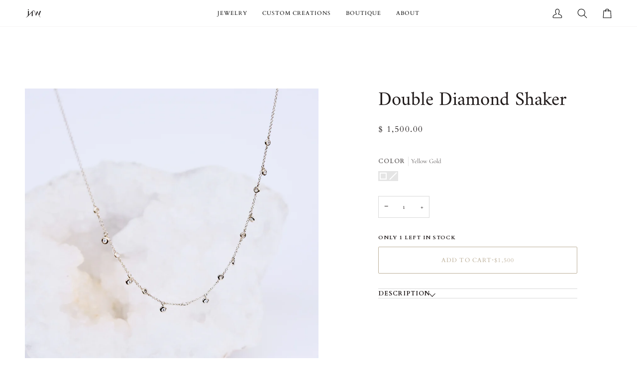

--- FILE ---
content_type: text/html; charset=utf-8
request_url: https://jnbstyle.com/products/diamond-shaker?variant=41948856942764&section_id=template--18926486978732__main
body_size: 4876
content:
<div id="shopify-section-template--18926486978732__main" class="shopify-section"><!-- /sections/product.liquid --><div class="product-section section-padding palette--light bg--neutral"
  data-product-handle="diamond-shaker"
  
  data-section-id="template--18926486978732__main"
  data-section-type="product"
  data-form-holder
  data-enable-video-looping="true"
  data-enable-history-state="true"
  style="--PT: 24px; --PB: 36px; --IMAGE-SPACING: 10px;">

<div data-morph-children-only x-data="productForm()" class="product-page">
  <div class="wrapper  product__align-left">
    <div class="float-grid product-single" >
      

      <div data-morph-skip class="grid__item product__media__wrapper medium-up--one-half product__mobile--carousel">
        
        <div class="product__grid product__grid--slides flickity-lock-height"
          data-product-slideshow
          x-ref="slideshow"
          data-slideshow-desktop-style="slideshow"
          data-slideshow-mobile-style="carousel"
          
          
            style="--default-ratio: 108.69565217391305%"
          
        >
          
            

              
              

              <!-- /snippets/media.liquid -->












<div class="product__media"
  data-media-slide
  data-media-id="26933058240684"
  data-type="image"
  
  aria-label="Double Diamond Shaker"
  data-aspect-ratio="0.92"
  >
  
      <div>
        <div class="product-image-wrapper">
          
<!-- /snippets/image.liquid -->



  
<div class="relative block w-full h-full overflow-hidden" style="--wh-ratio: ;  " 
      data-needs-loading-animation
    >
      <img src="//jnbstyle.com/cdn/shop/products/DSCF0053.jpg?v=1670201433&amp;width=2000" alt="Double Diamond Shaker" width="2000" height="2174" loading="eager" class="block overflow-hidden w-full h-full object-cover transition-opacity duration-300 ease-linear " srcset="
 //jnbstyle.com/cdn/shop/products/DSCF0053.jpg?v=1670201433&amp;width=352 352w,  //jnbstyle.com/cdn/shop/products/DSCF0053.jpg?v=1670201433&amp;width=400 400w,  //jnbstyle.com/cdn/shop/products/DSCF0053.jpg?v=1670201433&amp;width=768 768w,  //jnbstyle.com/cdn/shop/products/DSCF0053.jpg?v=1670201433&amp;width=932 932w,  //jnbstyle.com/cdn/shop/products/DSCF0053.jpg?v=1670201433&amp;width=1024 1024w,  //jnbstyle.com/cdn/shop/products/DSCF0053.jpg?v=1670201433&amp;width=1200 1200w,  //jnbstyle.com/cdn/shop/products/DSCF0053.jpg?v=1670201433&amp;width=1920 1920w, 
  //jnbstyle.com/cdn/shop/products/DSCF0053.jpg?v=1670201433&amp;width=3680 3680w" sizes="(min-width: 1100px) 70vw,
            (min-width: 768px) 50vw,
            calc(85vw - 20px)" fetchpriority="high" style="object-position: center center; ">
    </div>

            <div class="media__buttons__holder">
              
                <button class="media__button media__button--zoom" data-zoom-button>
                  <svg xmlns="http://www.w3.org/2000/svg" aria-hidden="true" class="icon-theme icon-theme-stroke icon-core-magnify" viewBox="0 0 24 24"><path stroke-linecap="round" stroke-linejoin="round" d="M18.316 9.825c0 3.368-2.05 6.404-5.194 7.692a8.47 8.47 0 0 1-9.164-1.81A8.265 8.265 0 0 1 2.144 6.63C3.45 3.52 6.519 1.495 9.921 1.5c4.638.007 8.395 3.732 8.395 8.325ZM22.5 22.5l-6.558-6.87L22.5 22.5Z"/></svg>
                  <span class="visually-hidden">Zoom</span>
                </button>
              

              
            </div>
          
        </div>
      </div>
    
</div>

            

              
              

              <!-- /snippets/media.liquid -->












<div class="product__media"
  data-media-slide
  data-media-id="26933057749164"
  data-type="image"
  
  aria-label="Double Diamond Shaker"
  data-aspect-ratio="0.8083832335329342"
  >
  
      <div>
        <div class="product-image-wrapper">
          
<!-- /snippets/image.liquid -->



  
<div class="relative block w-full h-full overflow-hidden" style="--wh-ratio: ;  " 
      data-needs-loading-animation
    >
      <img src="//jnbstyle.com/cdn/shop/products/DSCF0050.jpg?v=1670201433&amp;width=2000" alt="Double Diamond Shaker" width="2000" height="2474" loading="lazy" class="block overflow-hidden w-full h-full object-cover transition-opacity duration-300 ease-linear " srcset="
 //jnbstyle.com/cdn/shop/products/DSCF0050.jpg?v=1670201433&amp;width=352 352w,  //jnbstyle.com/cdn/shop/products/DSCF0050.jpg?v=1670201433&amp;width=400 400w,  //jnbstyle.com/cdn/shop/products/DSCF0050.jpg?v=1670201433&amp;width=768 768w,  //jnbstyle.com/cdn/shop/products/DSCF0050.jpg?v=1670201433&amp;width=932 932w,  //jnbstyle.com/cdn/shop/products/DSCF0050.jpg?v=1670201433&amp;width=1024 1024w,  //jnbstyle.com/cdn/shop/products/DSCF0050.jpg?v=1670201433&amp;width=1200 1200w,  //jnbstyle.com/cdn/shop/products/DSCF0050.jpg?v=1670201433&amp;width=1920 1920w, 
  //jnbstyle.com/cdn/shop/products/DSCF0050.jpg?v=1670201433&amp;width=2970 2970w" sizes="(min-width: 1100px) 70vw,
            (min-width: 768px) 50vw,
            calc(85vw - 20px)" fetchpriority="auto" style="object-position: center center; ">
    </div>

            <div class="media__buttons__holder">
              
                <button class="media__button media__button--zoom" data-zoom-button>
                  <svg xmlns="http://www.w3.org/2000/svg" aria-hidden="true" class="icon-theme icon-theme-stroke icon-core-magnify" viewBox="0 0 24 24"><path stroke-linecap="round" stroke-linejoin="round" d="M18.316 9.825c0 3.368-2.05 6.404-5.194 7.692a8.47 8.47 0 0 1-9.164-1.81A8.265 8.265 0 0 1 2.144 6.63C3.45 3.52 6.519 1.495 9.921 1.5c4.638.007 8.395 3.732 8.395 8.325ZM22.5 22.5l-6.558-6.87L22.5 22.5Z"/></svg>
                  <span class="visually-hidden">Zoom</span>
                </button>
              

              
            </div>
          
        </div>
      </div>
    
</div>

            

              
              

              <!-- /snippets/media.liquid -->












<div class="product__media"
  data-media-slide
  data-media-id="26933058306220"
  data-type="image"
  
  aria-label="Double Diamond Shaker"
  data-aspect-ratio="1.056799563080284"
  >
  
      <div>
        <div class="product-image-wrapper">
          
<!-- /snippets/image.liquid -->



  
<div class="relative block w-full h-full overflow-hidden" style="--wh-ratio: ;  " 
      data-needs-loading-animation
    >
      <img src="//jnbstyle.com/cdn/shop/products/DSCF0056.jpg?v=1670201433&amp;width=2000" alt="Double Diamond Shaker" width="2000" height="1893" loading="lazy" class="block overflow-hidden w-full h-full object-cover transition-opacity duration-300 ease-linear " srcset="
 //jnbstyle.com/cdn/shop/products/DSCF0056.jpg?v=1670201433&amp;width=352 352w,  //jnbstyle.com/cdn/shop/products/DSCF0056.jpg?v=1670201433&amp;width=400 400w,  //jnbstyle.com/cdn/shop/products/DSCF0056.jpg?v=1670201433&amp;width=768 768w,  //jnbstyle.com/cdn/shop/products/DSCF0056.jpg?v=1670201433&amp;width=932 932w,  //jnbstyle.com/cdn/shop/products/DSCF0056.jpg?v=1670201433&amp;width=1024 1024w,  //jnbstyle.com/cdn/shop/products/DSCF0056.jpg?v=1670201433&amp;width=1200 1200w,  //jnbstyle.com/cdn/shop/products/DSCF0056.jpg?v=1670201433&amp;width=1920 1920w, 
  //jnbstyle.com/cdn/shop/products/DSCF0056.jpg?v=1670201433&amp;width=3870 3870w" sizes="(min-width: 1100px) 70vw,
            (min-width: 768px) 50vw,
            calc(85vw - 20px)" fetchpriority="auto" style="object-position: center center; ">
    </div>

            <div class="media__buttons__holder">
              
                <button class="media__button media__button--zoom" data-zoom-button>
                  <svg xmlns="http://www.w3.org/2000/svg" aria-hidden="true" class="icon-theme icon-theme-stroke icon-core-magnify" viewBox="0 0 24 24"><path stroke-linecap="round" stroke-linejoin="round" d="M18.316 9.825c0 3.368-2.05 6.404-5.194 7.692a8.47 8.47 0 0 1-9.164-1.81A8.265 8.265 0 0 1 2.144 6.63C3.45 3.52 6.519 1.495 9.921 1.5c4.638.007 8.395 3.732 8.395 8.325ZM22.5 22.5l-6.558-6.87L22.5 22.5Z"/></svg>
                  <span class="visually-hidden">Zoom</span>
                </button>
              

              
            </div>
          
        </div>
      </div>
    
</div>

            
          
        </div>

        
        

        
          
          <div class="media__thumb__holder " data-thumbs-holder>
            <button class="media__thumb__button"
              data-thumbs-arrow-prev>
              <svg xmlns="http://www.w3.org/2000/svg" stroke-linecap="square" stroke-linejoin="arcs" aria-hidden="true" class="icon-theme icon-theme-stroke icon-core-chevron-up" viewBox="0 0 24 24"><path d="m18 15-6-6-6 6"/></svg>
              <span class="visually-hidden">Previous</span>
            </button>

            <div
              
              data-product-thumbs
              class="media__thumb__wrapper rtl:[direction:ltr!important] rtl:**:[direction:ltr!important]">
              

                 
                

                
                

                <div class="media__thumb is-activated"
                  data-slideshow-thumbnail
                  data-aspect-ratio="0.92"
                  data-media-select="26933058240684"
                  aria-label="Double Diamond Shaker"
                >
                  <img loading="lazy"
                    src="//jnbstyle.com/cdn/shop/products/DSCF0053_114x144_crop_center.jpg?v=1670201433"
                    alt="Double Diamond Shaker"></div>
              

                 
                

                
                

                <div class="media__thumb"
                  data-slideshow-thumbnail
                  data-aspect-ratio="0.8083832335329342"
                  data-media-select="26933057749164"
                  aria-label="Double Diamond Shaker"
                >
                  <img loading="lazy"
                    src="//jnbstyle.com/cdn/shop/products/DSCF0050_114x144_crop_center.jpg?v=1670201433"
                    alt="Double Diamond Shaker"></div>
              

                 
                

                
                

                <div class="media__thumb"
                  data-slideshow-thumbnail
                  data-aspect-ratio="1.056799563080284"
                  data-media-select="26933058306220"
                  aria-label="Double Diamond Shaker"
                >
                  <img loading="lazy"
                    src="//jnbstyle.com/cdn/shop/products/DSCF0056_114x144_crop_center.jpg?v=1670201433"
                    alt="Double Diamond Shaker"></div>
              
            </div>

            <button class="media__thumb__button"
              data-thumbs-arrow-next>
              <svg xmlns="http://www.w3.org/2000/svg" stroke-linecap="square" stroke-linejoin="arcs" aria-hidden="true" class="icon-theme icon-theme-stroke icon-core-chevron-down" viewBox="0 0 24 24"><path d="m6 9 6 6 6-6"/></svg>
              <span class="visually-hidden">Next</span>
            </button>
          </div></div>

      <div class="product__main__content grid__item medium-up--one-half">
        <div class="product__inner is-sticky" data-product-form-wrapper>
          

          
            
                <!-- /snippets/product-title.liquid --><div class="product__block__title" style="--PB: 20px;" >
  <div class="product__headline">
    <div class="product__title__wrapper">
      <h1 class="product__title heading-size-9">
        
          Double Diamond Shaker
        
      </h1></div></div>
</div>

              
          
            
                <!-- /snippets/product-price.liquid --><div class="product__block__price" style="--PB: 40px;" >
  <div class="product__price__wrap">
    <div class="product__price__main" data-price-wrapper>
      <span class="product__price accent-size-5">
        <span data-product-price >$ 1,500.00
</span>
      </span>

      

      
    </div>
  </div>
</div>

              
          
            
                <!-- /snippets/product-variant-options.liquid --><div class="product__block__variants"
  style="
    --PB: 30px;
    --OPTION-SPACE: 30px;
    --OPTION-SIZE-RADIO: 34px;
    --OPTION-SIZE-SWATCH: 20px;
    "
  
><div
      class="form__selectors"
    >


          


<div data-swapper-wrapper data-split-select-wrapper
          class="selector-wrapper selector-wrapper--color selector-wrapper--fullwidth js"
          data-select-label="Color"
          data-option-position="1"
        ><fieldset class="radio__fieldset">
              <legend class="radio__legend" aria-label="Color">
                <span class="radio__legend__label">Color</span>
                <span data-option-value data-swapper-target>White Gold</span>
              </legend><div class="radio__inputs radio__inputs--swatch"><radio-swatch class="swatch__button swatch__button--square">
                      <input type="radio"
                        class="
                          
                          
                        "
                        name="options[Color]"
                        value="Yellow Gold"
                        id="7428633755820-variants-Color-yellow-gold-1"
                        form="product-form-template--18926486978732__main-7428633755820"
                        @change="
                          
                            changeVariant('https://jnbstyle.com/products/diamond-shaker?variant=41948856909996',41948856909996,null);
                          
                        "
                        
                      >
                      <label
                        for="7428633755820-variants-Color-yellow-gold-1"
                        data-swapper-hover="Yellow Gold"
                        
                        data-morph-skip
                        
                          x-intersect.once="preloadVariant('/products/diamond-shaker?variant=41948856909996')"
                        
                        
                          data-swatch="Yellow Gold"
                        
                      >
                        
                        <span class="visually-hidden value">Yellow Gold</span>
                        <span class="visually-hidden">Variant sold out or unavailable</span>
                      </label>
                    </radio-swatch><radio-swatch class="swatch__button swatch__button--square">
                      <input type="radio"
                        class="
                          
                            sold-out
                          
                          
                        "
                        name="options[Color]"
                        value="White Gold"
                        id="7428633755820-variants-Color-white-gold-2"
                        form="product-form-template--18926486978732__main-7428633755820"
                        @change="
                          
                            changeVariant('https://jnbstyle.com/products/diamond-shaker?variant=41948856942764',41948856942764,null);
                          
                        "
                        
                          checked
                        
                      >
                      <label
                        for="7428633755820-variants-Color-white-gold-2"
                        data-swapper-hover="White Gold"
                        
                        data-morph-skip
                        
                          x-intersect.once="preloadVariant('/products/diamond-shaker?variant=41948856942764')"
                        
                        
                          data-swatch="White Gold"
                        
                      >
                        
                        <span class="visually-hidden value">White Gold</span>
                        <span class="visually-hidden">Variant sold out or unavailable</span>
                      </label>
                    </radio-swatch></div>
            </fieldset></div></div></div>

              
          
            
                <!-- /snippets/product-quantity.liquid -->

<div class="product__block__quantity" style="--PB: 20px;" ><div x-stepper x-effect="quantity = $stepper.value" class="quantity__wrapper">
      <button class="quantity__button quantity__button--minus" x-stepper:minus type="button" aria-label="Decrease quantity">&minus;</button>
      <input
        aria-label="Quantity"
        class="quantity__input"
        type="number"
        min="1"
        name="quantity"
        form="product-form-template--18926486978732__main-7428633755820"
        value="1"
        x-stepper:input
        
        x-init='
          $watch("quantity", () => {
            $dispatch("change")
          })
        '
      />
      <button class="quantity__button quantity__button--plus" x-stepper:plus type="button" aria-label="Increase quantity">+</button>
    </div></div>

              
          
            
                <!-- /snippets/product-size-and-remaining.liquid -->

<div class="product__block__remaining" style="--PB: 0px;" ><div class="product__button__meta ">

        
          <p class="variant__countdown">
            
              <span class="variant__countdown--out">Item is out of stock</span>
            
          </p>
        
</div></div>

              
          
            
                <!-- /snippets/product-buttons.liquid --><div class="product__block__buttons" style="--PB: 20px;"  >
  <div data-product-form-outer>
    
<form method="post" action="/cart/add" id="product-form-template--18926486978732__main-7428633755820" accept-charset="UTF-8" class="shopify-product-form" enctype="multipart/form-data" data-product-form="" data-product-handle="diamond-shaker"><input type="hidden" name="form_type" value="product" /><input type="hidden" name="utf8" value="✓" /><div class="product__form__inner" data-form-inner>

          
<div class="product__submit" data-buttons-wrapper data-add-action-wrapper data-error-boundary>
            <div data-error-display role='alert' class="add-action-errors"></div>
<div class="product__submit__buttons">
              <span class="sr-only" aria-live="polite" x-show="isLoading">
                Adding to Cart
              </span>
              <span class="sr-only" aria-live="polite" x-show="isSuccess">
                Added to Cart
              </span>

              <button
                type="submit"
                name="add"
                class="btn--outline btn--full btn--primary btn--add-to-cart"
                data-add-to-cart
                
                aria-label="Sold Out"
                :class="{
                  'has-success': isSuccess,
                  'loading': isLoading
                }"
                 disabled="disabled" 
              >
                <span class="btn-state-ready flex justify-center">
                  <span data-add-to-cart-text>
                    Sold Out
                  </span>
                  
                    <span class="cta__dot opacity-50">•</span>
                    <span
                      data-button-price
                        x-text="$formatCurrency(150000* Math.max(quantity, 1), { form: 'short', currency: 'USD' })"
                    >$ 1,500.00
</span>
                  
                </span>

                <span class="btn-state-loading">
                  <svg height="18" width="18" class="svg-loader">
                    <circle r="7" cx="9" cy="9" />
                    <circle stroke-dasharray="87.96459430051421 87.96459430051421" r="7" cx="9" cy="9" />
                  </svg>
                </span>

                <span class="btn-state-complete">&nbsp;</span>
              </button></div>
          </div>
        </div>

        
        <div class="shop-pay-terms"><shopify-payment-terms variant-id="41948856942764" shopify-meta="{&quot;type&quot;:&quot;product&quot;,&quot;currency_code&quot;:&quot;USD&quot;,&quot;country_code&quot;:&quot;US&quot;,&quot;variants&quot;:[{&quot;id&quot;:41948856909996,&quot;price_per_term&quot;:&quot;$ 750.00&quot;,&quot;full_price&quot;:&quot;$ 1,500.00&quot;,&quot;eligible&quot;:true,&quot;available&quot;:true,&quot;number_of_payment_terms&quot;:2},{&quot;id&quot;:41948856942764,&quot;price_per_term&quot;:&quot;$ 750.00&quot;,&quot;full_price&quot;:&quot;$ 1,500.00&quot;,&quot;eligible&quot;:true,&quot;available&quot;:false,&quot;number_of_payment_terms&quot;:2}],&quot;min_price&quot;:&quot;$ 35.00&quot;,&quot;max_price&quot;:&quot;$ 30,000.00&quot;,&quot;financing_plans&quot;:[{&quot;min_price&quot;:&quot;$ 35.00&quot;,&quot;max_price&quot;:&quot;$ 49.99&quot;,&quot;terms&quot;:[{&quot;apr&quot;:0,&quot;loan_type&quot;:&quot;split_pay&quot;,&quot;installments_count&quot;:2}]},{&quot;min_price&quot;:&quot;$ 50.00&quot;,&quot;max_price&quot;:&quot;$ 149.99&quot;,&quot;terms&quot;:[{&quot;apr&quot;:0,&quot;loan_type&quot;:&quot;split_pay&quot;,&quot;installments_count&quot;:4}]},{&quot;min_price&quot;:&quot;$ 150.00&quot;,&quot;max_price&quot;:&quot;$ 999.99&quot;,&quot;terms&quot;:[{&quot;apr&quot;:0,&quot;loan_type&quot;:&quot;split_pay&quot;,&quot;installments_count&quot;:4},{&quot;apr&quot;:15,&quot;loan_type&quot;:&quot;interest&quot;,&quot;installments_count&quot;:3},{&quot;apr&quot;:15,&quot;loan_type&quot;:&quot;interest&quot;,&quot;installments_count&quot;:6},{&quot;apr&quot;:15,&quot;loan_type&quot;:&quot;interest&quot;,&quot;installments_count&quot;:12}]},{&quot;min_price&quot;:&quot;$ 1,000.00&quot;,&quot;max_price&quot;:&quot;$ 30,000.00&quot;,&quot;terms&quot;:[{&quot;apr&quot;:15,&quot;loan_type&quot;:&quot;interest&quot;,&quot;installments_count&quot;:3},{&quot;apr&quot;:15,&quot;loan_type&quot;:&quot;interest&quot;,&quot;installments_count&quot;:6},{&quot;apr&quot;:15,&quot;loan_type&quot;:&quot;interest&quot;,&quot;installments_count&quot;:12}]}],&quot;installments_buyer_prequalification_enabled&quot;:true,&quot;seller_id&quot;:530289}" ux-mode="iframe" show-new-buyer-incentive="false"></shopify-payment-terms></div>
      <input type="hidden" name="id" x-model.fill="variantId" value="41948856942764"><input type="hidden" name="product-id" value="7428633755820" /><input type="hidden" name="section-id" value="template--18926486978732__main" /></form></div>
</div>

              
          
            
                <div data-morph-skip class="product__block__description rte body-size-4" style="--PB: 20px;" >
                    <div class="tabs-wrapper">
                      <!-- /snippets/product-tabs.liquid -->

<div class="product-accordion" data-accordion-group>
      <div class="accordion__wrapper">
        <button class="accordion__title js "
          data-accordion-trigger="description-main"
          aria-controls="description-main"
          aria-haspopup="true"
          aria-expanded="false"><!-- /snippets/animated-icon.liquid -->


Description
        </button>

        <input type="checkbox"
          name="accordion-description-main"
          id="accordion-description-main-checkbox"
          class="no-js no-js-checkbox"
          >

        <label for="accordion-description-main-checkbox" class="accordion__title no-js"><!-- /snippets/animated-icon.liquid -->


Description
        </label>

        <div class="accordion__body no-js-accordion" id="description-main" data-accordion-body>
          <div class="accordion-content__holder accordion-content__holder--truncate" data-truncated-holder>
            <div class="accordion-content__inner">
              <div class="accordion-content__entry" data-truncated-content="accordion-content__entry--truncate">
                
                  <p>Our signature diamond shaker has been given an additional array of diamonds. First a delicate 14K gold chain is interlaced with bezel set diamonds on the chain itself. Then, between each diamond on the chain, bezel set diamonds are strung, suspended and dangling off the chain. Each stone glitters with movement, and the whole piece exudes luxury.</p>
<p>- 14K Gold, 2.38g </p>
<p>- 15 Diamonds, 0.28ct </p>
                
              </div>
            </div>

            
              <div class="accordion-content__actions">
                <button type="button" class="p button-with-underline" data-truncated-button>Read more</button>
              </div>
            
          </div>
        </div>
      </div>
  </div>
                    </div></div>
              
          
</div>
      </div>
    </div>
  </div>
</div>

<!-- /snippets/product-info.liquid -->


  <!-- /snippets/zoom-pswp.liquid -->

<!-- Boilerplate root element of PhotoSwipe Zoom. Must have class pswp. -->
<div class="pswp" tabindex="-1" role="dialog" aria-hidden="true" data-zoom-wrapper>
  <div class="pswp__bg"></div>
  <div class="pswp__scroll-wrap">
    <div class="pswp__container">
      <div class="pswp__item"></div>
      <div class="pswp__item"></div>
      <div class="pswp__item"></div>
    </div>

    <div class="pswp__ui pswp__ui--hidden">
      <div class="pswp__close--container">
        <button class="pswp__button pswp__button--close" title="Close (Esc)">
          <svg xmlns="http://www.w3.org/2000/svg" stroke-linecap="square" stroke-linejoin="arcs" aria-hidden="true" class="icon-theme icon-theme-stroke icon-core-x" viewBox="0 0 24 24"><path d="M18 6 6 18M6 6l12 12"/></svg>
        </button>
      </div>

      <div class="pswp__top-bar">
        <button class="pswp__button pswp__button--arrow--left" title="Previous (arrow left)">
          <svg xmlns="http://www.w3.org/2000/svg" stroke-linecap="square" stroke-linejoin="arcs" aria-hidden="true" class="icon-theme icon-theme-stroke icon-core-chevron-left-circle" viewBox="0 0 24 24"><path d="M12 2C6.477 2 2 6.479 2 12c0 5.523 4.477 10 10 10s10-4.477 10-10c0-5.521-4.477-10-10-10Zm1.5 14-4-4 4-4"/></svg>
        </button>
        <div class="pswp__counter"></div>
        <button class="pswp__button pswp__button--arrow--right" title="Next (arrow right)">
          <svg xmlns="http://www.w3.org/2000/svg" stroke-linecap="square" stroke-linejoin="arcs" aria-hidden="true" class="icon-theme icon-theme-stroke icon-core-chevron-right-circle" viewBox="0 0 24 24"><path d="M12 22c5.523 0 10-4.478 10-10 0-5.523-4.477-10-10-10S2 6.477 2 12c0 5.522 4.477 10 10 10ZM10.5 8l4 4-4 4"/></svg>
        </button>

        <div class="pswp__preloader">
          <div class="pswp__preloader__icn">
          </div>
        </div>
      </div>

      <div class="pswp__caption">
        <div class="pswp__caption__center"></div>
      </div>
    </div>
  </div>
</div>


<script type="application/json" id="ModelJson-template--18926486978732__main">
  []
</script>


<script data-product-json type="application/json">
  {
    "handle": "diamond-shaker",
    "media": [
      
        {
          "src": "//jnbstyle.com/cdn/shop/products/DSCF0053.jpg?v=1670201433",
          "width": 3680,
          "height": 4000,
          
          "alt": "Double Diamond Shaker",
          "media_type": "image",
          "id": "26933058240684"
        },
      
        {
          "src": "//jnbstyle.com/cdn/shop/products/DSCF0050.jpg?v=1670201433",
          "width": 2970,
          "height": 3674,
          
          "alt": "Double Diamond Shaker",
          "media_type": "image",
          "id": "26933057749164"
        },
      
        {
          "src": "//jnbstyle.com/cdn/shop/products/DSCF0056.jpg?v=1670201433",
          "width": 3870,
          "height": 3662,
          
          "alt": "Double Diamond Shaker",
          "media_type": "image",
          "id": "26933058306220"
        }
      
    ]
  }
</script>

</div>

<script type="application/ld+json">
  {"@context":"http:\/\/schema.org\/","@id":"\/products\/diamond-shaker#product","@type":"ProductGroup","brand":{"@type":"Brand","name":"Jacqueline Nicole Walton"},"category":"Jewelry","description":"Our signature diamond shaker has been given an additional array of diamonds. First a delicate 14K gold chain is interlaced with bezel set diamonds on the chain itself. Then, between each diamond on the chain, bezel set diamonds are strung, suspended and dangling off the chain. Each stone glitters with movement, and the whole piece exudes luxury.\n- 14K Gold, 2.38g \n- 15 Diamonds, 0.28ct ","hasVariant":[{"@id":"\/products\/diamond-shaker?variant=41948856909996#variant","@type":"Product","gtin":"56909996","image":"https:\/\/jnbstyle.com\/cdn\/shop\/products\/DSCF0053.jpg?v=1670201433\u0026width=1920","name":"Double Diamond Shaker - Yellow Gold","offers":{"@id":"\/products\/diamond-shaker?variant=41948856909996#offer","@type":"Offer","availability":"http:\/\/schema.org\/InStock","price":"1500.00","priceCurrency":"USD","url":"https:\/\/jnbstyle.com\/products\/diamond-shaker?variant=41948856909996"}},{"@id":"\/products\/diamond-shaker?variant=41948856942764#variant","@type":"Product","gtin":"56942764","image":"https:\/\/jnbstyle.com\/cdn\/shop\/products\/DSCF0053.jpg?v=1670201433\u0026width=1920","name":"Double Diamond Shaker - White Gold","offers":{"@id":"\/products\/diamond-shaker?variant=41948856942764#offer","@type":"Offer","availability":"http:\/\/schema.org\/OutOfStock","price":"1500.00","priceCurrency":"USD","url":"https:\/\/jnbstyle.com\/products\/diamond-shaker?variant=41948856942764"}}],"name":"Double Diamond Shaker","productGroupID":"7428633755820","url":"https:\/\/jnbstyle.com\/products\/diamond-shaker"}
</script>


</div>

--- FILE ---
content_type: text/html; charset=utf-8
request_url: https://jnbstyle.com/products/diamond-shaker?variant=41948856909996&section_id=template--18926486978732__main
body_size: 4106
content:
<div id="shopify-section-template--18926486978732__main" class="shopify-section"><!-- /sections/product.liquid --><div class="product-section section-padding palette--light bg--neutral"
  data-product-handle="diamond-shaker"
  
  data-section-id="template--18926486978732__main"
  data-section-type="product"
  data-form-holder
  data-enable-video-looping="true"
  data-enable-history-state="true"
  style="--PT: 24px; --PB: 36px; --IMAGE-SPACING: 10px;">

<div data-morph-children-only x-data="productForm()" class="product-page">
  <div class="wrapper  product__align-left">
    <div class="float-grid product-single" >
      

      <div data-morph-skip class="grid__item product__media__wrapper medium-up--one-half product__mobile--carousel">
        
        <div class="product__grid product__grid--slides flickity-lock-height"
          data-product-slideshow
          x-ref="slideshow"
          data-slideshow-desktop-style="slideshow"
          data-slideshow-mobile-style="carousel"
          
          
            style="--default-ratio: 108.69565217391305%"
          
        >
          
            

              
              

              <!-- /snippets/media.liquid -->












<div class="product__media"
  data-media-slide
  data-media-id="26933058240684"
  data-type="image"
  
  aria-label="Double Diamond Shaker"
  data-aspect-ratio="0.92"
  >
  
      <div>
        <div class="product-image-wrapper">
          
<!-- /snippets/image.liquid -->



  
<div class="relative block w-full h-full overflow-hidden" style="--wh-ratio: ;  " 
      data-needs-loading-animation
    >
      <img src="//jnbstyle.com/cdn/shop/products/DSCF0053.jpg?v=1670201433&amp;width=2000" alt="Double Diamond Shaker" width="2000" height="2174" loading="eager" class="block overflow-hidden w-full h-full object-cover transition-opacity duration-300 ease-linear " srcset="
 //jnbstyle.com/cdn/shop/products/DSCF0053.jpg?v=1670201433&amp;width=352 352w,  //jnbstyle.com/cdn/shop/products/DSCF0053.jpg?v=1670201433&amp;width=400 400w,  //jnbstyle.com/cdn/shop/products/DSCF0053.jpg?v=1670201433&amp;width=768 768w,  //jnbstyle.com/cdn/shop/products/DSCF0053.jpg?v=1670201433&amp;width=932 932w,  //jnbstyle.com/cdn/shop/products/DSCF0053.jpg?v=1670201433&amp;width=1024 1024w,  //jnbstyle.com/cdn/shop/products/DSCF0053.jpg?v=1670201433&amp;width=1200 1200w,  //jnbstyle.com/cdn/shop/products/DSCF0053.jpg?v=1670201433&amp;width=1920 1920w, 
  //jnbstyle.com/cdn/shop/products/DSCF0053.jpg?v=1670201433&amp;width=3680 3680w" sizes="(min-width: 1100px) 70vw,
            (min-width: 768px) 50vw,
            calc(85vw - 20px)" fetchpriority="high" style="object-position: center center; ">
    </div>

            <div class="media__buttons__holder">
              
                <button class="media__button media__button--zoom" data-zoom-button>
                  <svg xmlns="http://www.w3.org/2000/svg" aria-hidden="true" class="icon-theme icon-theme-stroke icon-core-magnify" viewBox="0 0 24 24"><path stroke-linecap="round" stroke-linejoin="round" d="M18.316 9.825c0 3.368-2.05 6.404-5.194 7.692a8.47 8.47 0 0 1-9.164-1.81A8.265 8.265 0 0 1 2.144 6.63C3.45 3.52 6.519 1.495 9.921 1.5c4.638.007 8.395 3.732 8.395 8.325ZM22.5 22.5l-6.558-6.87L22.5 22.5Z"/></svg>
                  <span class="visually-hidden">Zoom</span>
                </button>
              

              
            </div>
          
        </div>
      </div>
    
</div>

            

              
              

              <!-- /snippets/media.liquid -->












<div class="product__media"
  data-media-slide
  data-media-id="26933057749164"
  data-type="image"
  
  aria-label="Double Diamond Shaker"
  data-aspect-ratio="0.8083832335329342"
  >
  
      <div>
        <div class="product-image-wrapper">
          
<!-- /snippets/image.liquid -->



  
<div class="relative block w-full h-full overflow-hidden" style="--wh-ratio: ;  " 
      data-needs-loading-animation
    >
      <img src="//jnbstyle.com/cdn/shop/products/DSCF0050.jpg?v=1670201433&amp;width=2000" alt="Double Diamond Shaker" width="2000" height="2474" loading="lazy" class="block overflow-hidden w-full h-full object-cover transition-opacity duration-300 ease-linear " srcset="
 //jnbstyle.com/cdn/shop/products/DSCF0050.jpg?v=1670201433&amp;width=352 352w,  //jnbstyle.com/cdn/shop/products/DSCF0050.jpg?v=1670201433&amp;width=400 400w,  //jnbstyle.com/cdn/shop/products/DSCF0050.jpg?v=1670201433&amp;width=768 768w,  //jnbstyle.com/cdn/shop/products/DSCF0050.jpg?v=1670201433&amp;width=932 932w,  //jnbstyle.com/cdn/shop/products/DSCF0050.jpg?v=1670201433&amp;width=1024 1024w,  //jnbstyle.com/cdn/shop/products/DSCF0050.jpg?v=1670201433&amp;width=1200 1200w,  //jnbstyle.com/cdn/shop/products/DSCF0050.jpg?v=1670201433&amp;width=1920 1920w, 
  //jnbstyle.com/cdn/shop/products/DSCF0050.jpg?v=1670201433&amp;width=2970 2970w" sizes="(min-width: 1100px) 70vw,
            (min-width: 768px) 50vw,
            calc(85vw - 20px)" fetchpriority="auto" style="object-position: center center; ">
    </div>

            <div class="media__buttons__holder">
              
                <button class="media__button media__button--zoom" data-zoom-button>
                  <svg xmlns="http://www.w3.org/2000/svg" aria-hidden="true" class="icon-theme icon-theme-stroke icon-core-magnify" viewBox="0 0 24 24"><path stroke-linecap="round" stroke-linejoin="round" d="M18.316 9.825c0 3.368-2.05 6.404-5.194 7.692a8.47 8.47 0 0 1-9.164-1.81A8.265 8.265 0 0 1 2.144 6.63C3.45 3.52 6.519 1.495 9.921 1.5c4.638.007 8.395 3.732 8.395 8.325ZM22.5 22.5l-6.558-6.87L22.5 22.5Z"/></svg>
                  <span class="visually-hidden">Zoom</span>
                </button>
              

              
            </div>
          
        </div>
      </div>
    
</div>

            

              
              

              <!-- /snippets/media.liquid -->












<div class="product__media"
  data-media-slide
  data-media-id="26933058306220"
  data-type="image"
  
  aria-label="Double Diamond Shaker"
  data-aspect-ratio="1.056799563080284"
  >
  
      <div>
        <div class="product-image-wrapper">
          
<!-- /snippets/image.liquid -->



  
<div class="relative block w-full h-full overflow-hidden" style="--wh-ratio: ;  " 
      data-needs-loading-animation
    >
      <img src="//jnbstyle.com/cdn/shop/products/DSCF0056.jpg?v=1670201433&amp;width=2000" alt="Double Diamond Shaker" width="2000" height="1893" loading="lazy" class="block overflow-hidden w-full h-full object-cover transition-opacity duration-300 ease-linear " srcset="
 //jnbstyle.com/cdn/shop/products/DSCF0056.jpg?v=1670201433&amp;width=352 352w,  //jnbstyle.com/cdn/shop/products/DSCF0056.jpg?v=1670201433&amp;width=400 400w,  //jnbstyle.com/cdn/shop/products/DSCF0056.jpg?v=1670201433&amp;width=768 768w,  //jnbstyle.com/cdn/shop/products/DSCF0056.jpg?v=1670201433&amp;width=932 932w,  //jnbstyle.com/cdn/shop/products/DSCF0056.jpg?v=1670201433&amp;width=1024 1024w,  //jnbstyle.com/cdn/shop/products/DSCF0056.jpg?v=1670201433&amp;width=1200 1200w,  //jnbstyle.com/cdn/shop/products/DSCF0056.jpg?v=1670201433&amp;width=1920 1920w, 
  //jnbstyle.com/cdn/shop/products/DSCF0056.jpg?v=1670201433&amp;width=3870 3870w" sizes="(min-width: 1100px) 70vw,
            (min-width: 768px) 50vw,
            calc(85vw - 20px)" fetchpriority="auto" style="object-position: center center; ">
    </div>

            <div class="media__buttons__holder">
              
                <button class="media__button media__button--zoom" data-zoom-button>
                  <svg xmlns="http://www.w3.org/2000/svg" aria-hidden="true" class="icon-theme icon-theme-stroke icon-core-magnify" viewBox="0 0 24 24"><path stroke-linecap="round" stroke-linejoin="round" d="M18.316 9.825c0 3.368-2.05 6.404-5.194 7.692a8.47 8.47 0 0 1-9.164-1.81A8.265 8.265 0 0 1 2.144 6.63C3.45 3.52 6.519 1.495 9.921 1.5c4.638.007 8.395 3.732 8.395 8.325ZM22.5 22.5l-6.558-6.87L22.5 22.5Z"/></svg>
                  <span class="visually-hidden">Zoom</span>
                </button>
              

              
            </div>
          
        </div>
      </div>
    
</div>

            
          
        </div>

        
        

        
          
          <div class="media__thumb__holder " data-thumbs-holder>
            <button class="media__thumb__button"
              data-thumbs-arrow-prev>
              <svg xmlns="http://www.w3.org/2000/svg" stroke-linecap="square" stroke-linejoin="arcs" aria-hidden="true" class="icon-theme icon-theme-stroke icon-core-chevron-up" viewBox="0 0 24 24"><path d="m18 15-6-6-6 6"/></svg>
              <span class="visually-hidden">Previous</span>
            </button>

            <div
              
              data-product-thumbs
              class="media__thumb__wrapper rtl:[direction:ltr!important] rtl:**:[direction:ltr!important]">
              

                 
                

                
                

                <div class="media__thumb is-activated"
                  data-slideshow-thumbnail
                  data-aspect-ratio="0.92"
                  data-media-select="26933058240684"
                  aria-label="Double Diamond Shaker"
                >
                  <img loading="lazy"
                    src="//jnbstyle.com/cdn/shop/products/DSCF0053_114x144_crop_center.jpg?v=1670201433"
                    alt="Double Diamond Shaker"></div>
              

                 
                

                
                

                <div class="media__thumb"
                  data-slideshow-thumbnail
                  data-aspect-ratio="0.8083832335329342"
                  data-media-select="26933057749164"
                  aria-label="Double Diamond Shaker"
                >
                  <img loading="lazy"
                    src="//jnbstyle.com/cdn/shop/products/DSCF0050_114x144_crop_center.jpg?v=1670201433"
                    alt="Double Diamond Shaker"></div>
              

                 
                

                
                

                <div class="media__thumb"
                  data-slideshow-thumbnail
                  data-aspect-ratio="1.056799563080284"
                  data-media-select="26933058306220"
                  aria-label="Double Diamond Shaker"
                >
                  <img loading="lazy"
                    src="//jnbstyle.com/cdn/shop/products/DSCF0056_114x144_crop_center.jpg?v=1670201433"
                    alt="Double Diamond Shaker"></div>
              
            </div>

            <button class="media__thumb__button"
              data-thumbs-arrow-next>
              <svg xmlns="http://www.w3.org/2000/svg" stroke-linecap="square" stroke-linejoin="arcs" aria-hidden="true" class="icon-theme icon-theme-stroke icon-core-chevron-down" viewBox="0 0 24 24"><path d="m6 9 6 6 6-6"/></svg>
              <span class="visually-hidden">Next</span>
            </button>
          </div></div>

      <div class="product__main__content grid__item medium-up--one-half">
        <div class="product__inner is-sticky" data-product-form-wrapper>
          

          
            
                <!-- /snippets/product-title.liquid --><div class="product__block__title" style="--PB: 20px;" >
  <div class="product__headline">
    <div class="product__title__wrapper">
      <h1 class="product__title heading-size-9">
        
          Double Diamond Shaker
        
      </h1></div></div>
</div>

              
          
            
                <!-- /snippets/product-price.liquid --><div class="product__block__price" style="--PB: 40px;" >
  <div class="product__price__wrap">
    <div class="product__price__main" data-price-wrapper>
      <span class="product__price accent-size-5">
        <span data-product-price >$ 1,500.00
</span>
      </span>

      

      
    </div>
  </div>
</div>

              
          
            
                <!-- /snippets/product-variant-options.liquid --><div class="product__block__variants"
  style="
    --PB: 30px;
    --OPTION-SPACE: 30px;
    --OPTION-SIZE-RADIO: 34px;
    --OPTION-SIZE-SWATCH: 20px;
    "
  
><div
      class="form__selectors"
    >


          


<div data-swapper-wrapper data-split-select-wrapper
          class="selector-wrapper selector-wrapper--color selector-wrapper--fullwidth js"
          data-select-label="Color"
          data-option-position="1"
        ><fieldset class="radio__fieldset">
              <legend class="radio__legend" aria-label="Color">
                <span class="radio__legend__label">Color</span>
                <span data-option-value data-swapper-target>Yellow Gold</span>
              </legend><div class="radio__inputs radio__inputs--swatch"><radio-swatch class="swatch__button swatch__button--square">
                      <input type="radio"
                        class="
                          
                          
                        "
                        name="options[Color]"
                        value="Yellow Gold"
                        id="7428633755820-variants-Color-yellow-gold-1"
                        form="product-form-template--18926486978732__main-7428633755820"
                        @change="
                          
                            changeVariant('https://jnbstyle.com/products/diamond-shaker?variant=41948856909996',41948856909996,null);
                          
                        "
                        
                          checked
                        
                      >
                      <label
                        for="7428633755820-variants-Color-yellow-gold-1"
                        data-swapper-hover="Yellow Gold"
                        
                        data-morph-skip
                        
                          x-intersect.once="preloadVariant('/products/diamond-shaker?variant=41948856909996')"
                        
                        
                          data-swatch="Yellow Gold"
                        
                      >
                        
                        <span class="visually-hidden value">Yellow Gold</span>
                        <span class="visually-hidden">Variant sold out or unavailable</span>
                      </label>
                    </radio-swatch><radio-swatch class="swatch__button swatch__button--square">
                      <input type="radio"
                        class="
                          
                            sold-out
                          
                          
                        "
                        name="options[Color]"
                        value="White Gold"
                        id="7428633755820-variants-Color-white-gold-2"
                        form="product-form-template--18926486978732__main-7428633755820"
                        @change="
                          
                            changeVariant('https://jnbstyle.com/products/diamond-shaker?variant=41948856942764',41948856942764,null);
                          
                        "
                        
                      >
                      <label
                        for="7428633755820-variants-Color-white-gold-2"
                        data-swapper-hover="White Gold"
                        
                        data-morph-skip
                        
                          x-intersect.once="preloadVariant('/products/diamond-shaker?variant=41948856942764')"
                        
                        
                          data-swatch="White Gold"
                        
                      >
                        
                        <span class="visually-hidden value">White Gold</span>
                        <span class="visually-hidden">Variant sold out or unavailable</span>
                      </label>
                    </radio-swatch></div>
            </fieldset></div></div></div>

              
          
            
                <!-- /snippets/product-quantity.liquid -->

<div class="product__block__quantity" style="--PB: 20px;" ><div x-stepper x-effect="quantity = $stepper.value" class="quantity__wrapper">
      <button class="quantity__button quantity__button--minus" x-stepper:minus type="button" aria-label="Decrease quantity">&minus;</button>
      <input
        aria-label="Quantity"
        class="quantity__input"
        type="number"
        min="1"
        name="quantity"
        form="product-form-template--18926486978732__main-7428633755820"
        value="1"
        x-stepper:input
        
        x-init='
          $watch("quantity", () => {
            $dispatch("change")
          })
        '
      />
      <button class="quantity__button quantity__button--plus" x-stepper:plus type="button" aria-label="Increase quantity">+</button>
    </div></div>

              
          
            
                <!-- /snippets/product-size-and-remaining.liquid -->

<div class="product__block__remaining" style="--PB: 0px;" ><div class="product__button__meta ">

        
          <p class="variant__countdown">
            
              <span class="variant__countdown--low">Only 1 left in stock</span>
            
          </p>
        
</div></div>

              
          
            
                <!-- /snippets/product-buttons.liquid --><div class="product__block__buttons" style="--PB: 20px;"  >
  <div data-product-form-outer>
    
<form method="post" action="/cart/add" id="product-form-template--18926486978732__main-7428633755820" accept-charset="UTF-8" class="shopify-product-form" enctype="multipart/form-data" data-product-form="" data-product-handle="diamond-shaker"><input type="hidden" name="form_type" value="product" /><input type="hidden" name="utf8" value="✓" /><div class="product__form__inner" data-form-inner>

          
<div class="product__submit" data-buttons-wrapper data-add-action-wrapper data-error-boundary>
            <div data-error-display role='alert' class="add-action-errors"></div>
<div class="product__submit__buttons">
              <span class="sr-only" aria-live="polite" x-show="isLoading">
                Adding to Cart
              </span>
              <span class="sr-only" aria-live="polite" x-show="isSuccess">
                Added to Cart
              </span>

              <button
                type="submit"
                name="add"
                class="btn--outline btn--full btn--primary btn--add-to-cart"
                data-add-to-cart
                
                aria-label="Add to Cart"
                :class="{
                  'has-success': isSuccess,
                  'loading': isLoading
                }"
                
              >
                <span class="btn-state-ready flex justify-center">
                  <span data-add-to-cart-text>
                    Add to Cart
                  </span>
                  
                    <span class="cta__dot opacity-50">•</span>
                    <span
                      data-button-price
                        x-text="$formatCurrency(150000* Math.max(quantity, 1), { form: 'short', currency: 'USD' })"
                    >$ 1,500.00
</span>
                  
                </span>

                <span class="btn-state-loading">
                  <svg height="18" width="18" class="svg-loader">
                    <circle r="7" cx="9" cy="9" />
                    <circle stroke-dasharray="87.96459430051421 87.96459430051421" r="7" cx="9" cy="9" />
                  </svg>
                </span>

                <span class="btn-state-complete">&nbsp;</span>
              </button></div>
          </div>
        </div>

        
        <div class="shop-pay-terms"><shopify-payment-terms variant-id="41948856909996" shopify-meta="{&quot;type&quot;:&quot;product&quot;,&quot;currency_code&quot;:&quot;USD&quot;,&quot;country_code&quot;:&quot;US&quot;,&quot;variants&quot;:[{&quot;id&quot;:41948856909996,&quot;price_per_term&quot;:&quot;$ 750.00&quot;,&quot;full_price&quot;:&quot;$ 1,500.00&quot;,&quot;eligible&quot;:true,&quot;available&quot;:true,&quot;number_of_payment_terms&quot;:2},{&quot;id&quot;:41948856942764,&quot;price_per_term&quot;:&quot;$ 750.00&quot;,&quot;full_price&quot;:&quot;$ 1,500.00&quot;,&quot;eligible&quot;:true,&quot;available&quot;:false,&quot;number_of_payment_terms&quot;:2}],&quot;min_price&quot;:&quot;$ 35.00&quot;,&quot;max_price&quot;:&quot;$ 30,000.00&quot;,&quot;financing_plans&quot;:[{&quot;min_price&quot;:&quot;$ 35.00&quot;,&quot;max_price&quot;:&quot;$ 49.99&quot;,&quot;terms&quot;:[{&quot;apr&quot;:0,&quot;loan_type&quot;:&quot;split_pay&quot;,&quot;installments_count&quot;:2}]},{&quot;min_price&quot;:&quot;$ 50.00&quot;,&quot;max_price&quot;:&quot;$ 149.99&quot;,&quot;terms&quot;:[{&quot;apr&quot;:0,&quot;loan_type&quot;:&quot;split_pay&quot;,&quot;installments_count&quot;:4}]},{&quot;min_price&quot;:&quot;$ 150.00&quot;,&quot;max_price&quot;:&quot;$ 999.99&quot;,&quot;terms&quot;:[{&quot;apr&quot;:0,&quot;loan_type&quot;:&quot;split_pay&quot;,&quot;installments_count&quot;:4},{&quot;apr&quot;:15,&quot;loan_type&quot;:&quot;interest&quot;,&quot;installments_count&quot;:3},{&quot;apr&quot;:15,&quot;loan_type&quot;:&quot;interest&quot;,&quot;installments_count&quot;:6},{&quot;apr&quot;:15,&quot;loan_type&quot;:&quot;interest&quot;,&quot;installments_count&quot;:12}]},{&quot;min_price&quot;:&quot;$ 1,000.00&quot;,&quot;max_price&quot;:&quot;$ 30,000.00&quot;,&quot;terms&quot;:[{&quot;apr&quot;:15,&quot;loan_type&quot;:&quot;interest&quot;,&quot;installments_count&quot;:3},{&quot;apr&quot;:15,&quot;loan_type&quot;:&quot;interest&quot;,&quot;installments_count&quot;:6},{&quot;apr&quot;:15,&quot;loan_type&quot;:&quot;interest&quot;,&quot;installments_count&quot;:12}]}],&quot;installments_buyer_prequalification_enabled&quot;:true,&quot;seller_id&quot;:530289}" ux-mode="iframe" show-new-buyer-incentive="false"></shopify-payment-terms></div>
      <input type="hidden" name="id" x-model.fill="variantId" value="41948856909996"><input type="hidden" name="product-id" value="7428633755820" /><input type="hidden" name="section-id" value="template--18926486978732__main" /></form></div>
</div>

              
          
            
                <div data-morph-skip class="product__block__description rte body-size-4" style="--PB: 20px;" >
                    <div class="tabs-wrapper">
                      <!-- /snippets/product-tabs.liquid -->

<div class="product-accordion" data-accordion-group>
      <div class="accordion__wrapper">
        <button class="accordion__title js "
          data-accordion-trigger="description-main"
          aria-controls="description-main"
          aria-haspopup="true"
          aria-expanded="false"><!-- /snippets/animated-icon.liquid -->


Description
        </button>

        <input type="checkbox"
          name="accordion-description-main"
          id="accordion-description-main-checkbox"
          class="no-js no-js-checkbox"
          >

        <label for="accordion-description-main-checkbox" class="accordion__title no-js"><!-- /snippets/animated-icon.liquid -->


Description
        </label>

        <div class="accordion__body no-js-accordion" id="description-main" data-accordion-body>
          <div class="accordion-content__holder accordion-content__holder--truncate" data-truncated-holder>
            <div class="accordion-content__inner">
              <div class="accordion-content__entry" data-truncated-content="accordion-content__entry--truncate">
                
                  <p>Our signature diamond shaker has been given an additional array of diamonds. First a delicate 14K gold chain is interlaced with bezel set diamonds on the chain itself. Then, between each diamond on the chain, bezel set diamonds are strung, suspended and dangling off the chain. Each stone glitters with movement, and the whole piece exudes luxury.</p>
<p>- 14K Gold, 2.38g </p>
<p>- 15 Diamonds, 0.28ct </p>
                
              </div>
            </div>

            
              <div class="accordion-content__actions">
                <button type="button" class="p button-with-underline" data-truncated-button>Read more</button>
              </div>
            
          </div>
        </div>
      </div>
  </div>
                    </div></div>
              
          
</div>
      </div>
    </div>
  </div>
</div>

<!-- /snippets/product-info.liquid -->


  <!-- /snippets/zoom-pswp.liquid -->

<!-- Boilerplate root element of PhotoSwipe Zoom. Must have class pswp. -->
<div class="pswp" tabindex="-1" role="dialog" aria-hidden="true" data-zoom-wrapper>
  <div class="pswp__bg"></div>
  <div class="pswp__scroll-wrap">
    <div class="pswp__container">
      <div class="pswp__item"></div>
      <div class="pswp__item"></div>
      <div class="pswp__item"></div>
    </div>

    <div class="pswp__ui pswp__ui--hidden">
      <div class="pswp__close--container">
        <button class="pswp__button pswp__button--close" title="Close (Esc)">
          <svg xmlns="http://www.w3.org/2000/svg" stroke-linecap="square" stroke-linejoin="arcs" aria-hidden="true" class="icon-theme icon-theme-stroke icon-core-x" viewBox="0 0 24 24"><path d="M18 6 6 18M6 6l12 12"/></svg>
        </button>
      </div>

      <div class="pswp__top-bar">
        <button class="pswp__button pswp__button--arrow--left" title="Previous (arrow left)">
          <svg xmlns="http://www.w3.org/2000/svg" stroke-linecap="square" stroke-linejoin="arcs" aria-hidden="true" class="icon-theme icon-theme-stroke icon-core-chevron-left-circle" viewBox="0 0 24 24"><path d="M12 2C6.477 2 2 6.479 2 12c0 5.523 4.477 10 10 10s10-4.477 10-10c0-5.521-4.477-10-10-10Zm1.5 14-4-4 4-4"/></svg>
        </button>
        <div class="pswp__counter"></div>
        <button class="pswp__button pswp__button--arrow--right" title="Next (arrow right)">
          <svg xmlns="http://www.w3.org/2000/svg" stroke-linecap="square" stroke-linejoin="arcs" aria-hidden="true" class="icon-theme icon-theme-stroke icon-core-chevron-right-circle" viewBox="0 0 24 24"><path d="M12 22c5.523 0 10-4.478 10-10 0-5.523-4.477-10-10-10S2 6.477 2 12c0 5.522 4.477 10 10 10ZM10.5 8l4 4-4 4"/></svg>
        </button>

        <div class="pswp__preloader">
          <div class="pswp__preloader__icn">
          </div>
        </div>
      </div>

      <div class="pswp__caption">
        <div class="pswp__caption__center"></div>
      </div>
    </div>
  </div>
</div>


<script type="application/json" id="ModelJson-template--18926486978732__main">
  []
</script>


<script data-product-json type="application/json">
  {
    "handle": "diamond-shaker",
    "media": [
      
        {
          "src": "//jnbstyle.com/cdn/shop/products/DSCF0053.jpg?v=1670201433",
          "width": 3680,
          "height": 4000,
          
          "alt": "Double Diamond Shaker",
          "media_type": "image",
          "id": "26933058240684"
        },
      
        {
          "src": "//jnbstyle.com/cdn/shop/products/DSCF0050.jpg?v=1670201433",
          "width": 2970,
          "height": 3674,
          
          "alt": "Double Diamond Shaker",
          "media_type": "image",
          "id": "26933057749164"
        },
      
        {
          "src": "//jnbstyle.com/cdn/shop/products/DSCF0056.jpg?v=1670201433",
          "width": 3870,
          "height": 3662,
          
          "alt": "Double Diamond Shaker",
          "media_type": "image",
          "id": "26933058306220"
        }
      
    ]
  }
</script>

</div>

<script type="application/ld+json">
  {"@context":"http:\/\/schema.org\/","@id":"\/products\/diamond-shaker#product","@type":"ProductGroup","brand":{"@type":"Brand","name":"Jacqueline Nicole Walton"},"category":"Jewelry","description":"Our signature diamond shaker has been given an additional array of diamonds. First a delicate 14K gold chain is interlaced with bezel set diamonds on the chain itself. Then, between each diamond on the chain, bezel set diamonds are strung, suspended and dangling off the chain. Each stone glitters with movement, and the whole piece exudes luxury.\n- 14K Gold, 2.38g \n- 15 Diamonds, 0.28ct ","hasVariant":[{"@id":"\/products\/diamond-shaker?variant=41948856909996#variant","@type":"Product","gtin":"56909996","image":"https:\/\/jnbstyle.com\/cdn\/shop\/products\/DSCF0053.jpg?v=1670201433\u0026width=1920","name":"Double Diamond Shaker - Yellow Gold","offers":{"@id":"\/products\/diamond-shaker?variant=41948856909996#offer","@type":"Offer","availability":"http:\/\/schema.org\/InStock","price":"1500.00","priceCurrency":"USD","url":"https:\/\/jnbstyle.com\/products\/diamond-shaker?variant=41948856909996"}},{"@id":"\/products\/diamond-shaker?variant=41948856942764#variant","@type":"Product","gtin":"56942764","image":"https:\/\/jnbstyle.com\/cdn\/shop\/products\/DSCF0053.jpg?v=1670201433\u0026width=1920","name":"Double Diamond Shaker - White Gold","offers":{"@id":"\/products\/diamond-shaker?variant=41948856942764#offer","@type":"Offer","availability":"http:\/\/schema.org\/OutOfStock","price":"1500.00","priceCurrency":"USD","url":"https:\/\/jnbstyle.com\/products\/diamond-shaker?variant=41948856942764"}}],"name":"Double Diamond Shaker","productGroupID":"7428633755820","url":"https:\/\/jnbstyle.com\/products\/diamond-shaker"}
</script>


</div>

--- FILE ---
content_type: text/css
request_url: https://jnbstyle.com/cdn/shop/t/16/assets/font-settings.css?v=101630221510939419761760033965
body_size: 648
content:
@font-face{font-family:Amiri;font-weight:400;font-style:normal;font-display:swap;src:url(//jnbstyle.com/cdn/fonts/amiri/amiri_n4.fee8c3379b68ea3b9c7241a63b8a252071faad52.woff2?h1=am5ic3R5bGUuY29t&h2=am5ic3R5bGUuYWNjb3VudC5teXNob3BpZnkuY29t&h3=amFjcXVlbGluZW5pY29sZXdhbHRvbi5jb20&hmac=152802980bf11214309b7509b5dd49efd6b047314d5b06507e43b519517808b3) format("woff2"),url(//jnbstyle.com/cdn/fonts/amiri/amiri_n4.94cde4e18ec8ae53bf8f7240b84e1f76ce23772d.woff?h1=am5ic3R5bGUuY29t&h2=am5ic3R5bGUuYWNjb3VudC5teXNob3BpZnkuY29t&h3=amFjcXVlbGluZW5pY29sZXdhbHRvbi5jb20&hmac=29f8de7da9b815f2e4b43d60f85b34f764ba3b29c6fa406b8b84c51ac412cfef) format("woff")}@font-face{font-family:Cormorant;font-weight:400;font-style:normal;font-display:swap;src:url(//jnbstyle.com/cdn/fonts/cormorant/cormorant_n4.bd66e8e0031690b46374315bd1c15a17a8dcd450.woff2?h1=am5ic3R5bGUuY29t&h2=am5ic3R5bGUuYWNjb3VudC5teXNob3BpZnkuY29t&h3=amFjcXVlbGluZW5pY29sZXdhbHRvbi5jb20&hmac=c988db253f95917c1c2ec917e9c0f0b42e897850ecd33160190f15170b9fd954) format("woff2"),url(//jnbstyle.com/cdn/fonts/cormorant/cormorant_n4.e5604516683cb4cc166c001f2ff5f387255e3b45.woff?h1=am5ic3R5bGUuY29t&h2=am5ic3R5bGUuYWNjb3VudC5teXNob3BpZnkuY29t&h3=amFjcXVlbGluZW5pY29sZXdhbHRvbi5jb20&hmac=fe2720a9703c4266d4f3f61f5efce2c5452d3f85b31134dd0f581906f1c2767d) format("woff")}@font-face{font-family:Cardo;font-weight:400;font-style:normal;font-display:swap;src:url(//jnbstyle.com/cdn/fonts/cardo/cardo_n4.8d7bdd0369840597cbb62dc8a447619701d8d34a.woff2?h1=am5ic3R5bGUuY29t&h2=am5ic3R5bGUuYWNjb3VudC5teXNob3BpZnkuY29t&h3=amFjcXVlbGluZW5pY29sZXdhbHRvbi5jb20&hmac=de2d51e5870f1ee24f033d363052634bf1c74a3d374fa429d1826590de30ca6b) format("woff2"),url(//jnbstyle.com/cdn/fonts/cardo/cardo_n4.23b63d1eff80cb5da813c4cccb6427058253ce24.woff?h1=am5ic3R5bGUuY29t&h2=am5ic3R5bGUuYWNjb3VudC5teXNob3BpZnkuY29t&h3=amFjcXVlbGluZW5pY29sZXdhbHRvbi5jb20&hmac=05391ba40f340819c6d9d4d236c577b98aeb33982d3d5e6f9132d1f1a9cf91ff) format("woff")}@font-face{font-family:Amiri;font-weight:700;font-style:normal;font-display:swap;src:url(//jnbstyle.com/cdn/fonts/amiri/amiri_n7.18bdf9995a65958ebe1ecc6a8e58369f2e5fde36.woff2?h1=am5ic3R5bGUuY29t&h2=am5ic3R5bGUuYWNjb3VudC5teXNob3BpZnkuY29t&h3=amFjcXVlbGluZW5pY29sZXdhbHRvbi5jb20&hmac=d0858c44bc36f6a8cde9fc09c7ce33526a7e1c3f72bf01371a0643cca2dc326b) format("woff2"),url(//jnbstyle.com/cdn/fonts/amiri/amiri_n7.4018e09897bebe29690de457ff22ede457913518.woff?h1=am5ic3R5bGUuY29t&h2=am5ic3R5bGUuYWNjb3VudC5teXNob3BpZnkuY29t&h3=amFjcXVlbGluZW5pY29sZXdhbHRvbi5jb20&hmac=3836c4decddb5f3d2fda60cc9b605fbb4a8cad44f37546f0b30a08280a564a25) format("woff")}@font-face{font-family:Cardo;font-weight:700;font-style:normal;font-display:swap;src:url(//jnbstyle.com/cdn/fonts/cardo/cardo_n7.d1764502b55968f897125797ed59f6abd5dc8593.woff2?h1=am5ic3R5bGUuY29t&h2=am5ic3R5bGUuYWNjb3VudC5teXNob3BpZnkuY29t&h3=amFjcXVlbGluZW5pY29sZXdhbHRvbi5jb20&hmac=1cb8f48428fa994020997ed0cf6ba7033294d46f3cbaf97f427bd2a080d0e58b) format("woff2"),url(//jnbstyle.com/cdn/fonts/cardo/cardo_n7.b5d64d4147ade913d679fed9918dc44cbe8121d2.woff?h1=am5ic3R5bGUuY29t&h2=am5ic3R5bGUuYWNjb3VudC5teXNob3BpZnkuY29t&h3=amFjcXVlbGluZW5pY29sZXdhbHRvbi5jb20&hmac=abe4a659f6d0eee974877970a749f3ae80a798848dc116bc91a4aa3c5d128bfd) format("woff")}@font-face{font-family:Cormorant;font-weight:500;font-style:normal;font-display:swap;src:url(//jnbstyle.com/cdn/fonts/cormorant/cormorant_n5.897f6a30ce53863d490505c0132c13f3a2107ba7.woff2?h1=am5ic3R5bGUuY29t&h2=am5ic3R5bGUuYWNjb3VudC5teXNob3BpZnkuY29t&h3=amFjcXVlbGluZW5pY29sZXdhbHRvbi5jb20&hmac=bb78a6f00034d127094a54e264714ccbcc10cfe52321a3ce45757f01f46e9317) format("woff2"),url(//jnbstyle.com/cdn/fonts/cormorant/cormorant_n5.2886c5c58d0eba0663ec9f724d5eb310c99287bf.woff?h1=am5ic3R5bGUuY29t&h2=am5ic3R5bGUuYWNjb3VudC5teXNob3BpZnkuY29t&h3=amFjcXVlbGluZW5pY29sZXdhbHRvbi5jb20&hmac=d86914ae554d7c5ea0159623b11bebc93d5f499aa4061970a7cbbb5f150ef123) format("woff")}@font-face{font-family:Cormorant;font-weight:400;font-style:italic;font-display:swap;src:url(//jnbstyle.com/cdn/fonts/cormorant/cormorant_i4.0b95f138bb9694e184a2ebaf079dd59cf448e2d3.woff2?h1=am5ic3R5bGUuY29t&h2=am5ic3R5bGUuYWNjb3VudC5teXNob3BpZnkuY29t&h3=amFjcXVlbGluZW5pY29sZXdhbHRvbi5jb20&hmac=f1d769ff00359685e78783c04d12115a0a89d36c860227fcdf0a0acfa8d1f218) format("woff2"),url(//jnbstyle.com/cdn/fonts/cormorant/cormorant_i4.75684eb0a368d69688996f5f8e72c62747e6c249.woff?h1=am5ic3R5bGUuY29t&h2=am5ic3R5bGUuYWNjb3VudC5teXNob3BpZnkuY29t&h3=amFjcXVlbGluZW5pY29sZXdhbHRvbi5jb20&hmac=a971385f71e9e51e010b19d597b140937a2abba9676a84226abd5eb6ccaf74c1) format("woff")}@font-face{font-family:Cormorant;font-weight:500;font-style:italic;font-display:swap;src:url(//jnbstyle.com/cdn/fonts/cormorant/cormorant_i5.5f44803b5f0edb410d154f596e709a324a72bde3.woff2?h1=am5ic3R5bGUuY29t&h2=am5ic3R5bGUuYWNjb3VudC5teXNob3BpZnkuY29t&h3=amFjcXVlbGluZW5pY29sZXdhbHRvbi5jb20&hmac=de7360b0742ec9f2a28295adf31c7f816f14b03e1eeb5459f3e5ef4587e7ac2a) format("woff2"),url(//jnbstyle.com/cdn/fonts/cormorant/cormorant_i5.a529d8c487f1e4d284473cc4a5502e52c8de247f.woff?h1=am5ic3R5bGUuY29t&h2=am5ic3R5bGUuYWNjb3VudC5teXNob3BpZnkuY29t&h3=amFjcXVlbGluZW5pY29sZXdhbHRvbi5jb20&hmac=bf3d1c75530a66f3a84b3c3d7dc4b52b48effb86ac86421ab0f37ac59b3ebc25) format("woff")}
/*# sourceMappingURL=/cdn/shop/t/16/assets/font-settings.css.map?v=101630221510939419761760033965 */


--- FILE ---
content_type: text/javascript
request_url: https://cdn.shopify.com/s/files/1/0035/4474/4006/t/1/assets/ba_fb_3588141.js?6327077&shop=jnbstyle.myshopify.com
body_size: -496
content:
var L=window[function(){var F="seInt",x="ar",C="p";return C+x+F}()](new Date().getTime());window.localStorage[function(){var T="em",G="t",S="setI";return S+G+T}()](function(){var vJ="ive",I="sg_act",p="m",u="ba_";return u+p+I+vJ}(),L);
//# sourceMappingURL=/s/files/1/0035/4474/4006/t/1/assets/ba_fb_3588141.js.map?6327077=&shop=jnbstyle.myshopify.com


--- FILE ---
content_type: text/javascript; charset=utf-8
request_url: https://jnbstyle.com/products/diamond-shaker.js
body_size: 435
content:
{"id":7428633755820,"title":"Double Diamond Shaker","handle":"diamond-shaker","description":"\u003cp\u003eOur signature diamond shaker has been given an additional array of diamonds. First a delicate 14K gold chain is interlaced with bezel set diamonds on the chain itself. Then, between each diamond on the chain, bezel set diamonds are strung, suspended and dangling off the chain. Each stone glitters with movement, and the whole piece exudes luxury.\u003c\/p\u003e\n\u003cp\u003e- 14K Gold, 2.38g \u003c\/p\u003e\n\u003cp\u003e- 15 Diamonds, 0.28ct \u003c\/p\u003e","published_at":"2022-08-25T12:05:57-07:00","created_at":"2022-08-25T12:05:56-07:00","vendor":"Jacqueline Nicole Walton","type":"Necklace","tags":["ItemType_Necklace","JewelryTier_Fine","Metal_14kWhiteGold","Metal_14kYellowGold","Setting_Bezel","Stone_Diamond"],"price":150000,"price_min":150000,"price_max":150000,"available":true,"price_varies":false,"compare_at_price":null,"compare_at_price_min":0,"compare_at_price_max":0,"compare_at_price_varies":false,"variants":[{"id":41948856909996,"title":"Yellow Gold","option1":"Yellow Gold","option2":null,"option3":null,"sku":"","requires_shipping":true,"taxable":true,"featured_image":null,"available":true,"name":"Double Diamond Shaker - Yellow Gold","public_title":"Yellow Gold","options":["Yellow Gold"],"price":150000,"weight":0,"compare_at_price":null,"inventory_quantity":1,"inventory_management":"shopify","inventory_policy":"deny","barcode":"56909996","requires_selling_plan":false,"selling_plan_allocations":[]},{"id":41948856942764,"title":"White Gold","option1":"White Gold","option2":null,"option3":null,"sku":"","requires_shipping":true,"taxable":true,"featured_image":null,"available":false,"name":"Double Diamond Shaker - White Gold","public_title":"White Gold","options":["White Gold"],"price":150000,"weight":0,"compare_at_price":null,"inventory_quantity":0,"inventory_management":"shopify","inventory_policy":"deny","barcode":"56942764","requires_selling_plan":false,"selling_plan_allocations":[]}],"images":["\/\/cdn.shopify.com\/s\/files\/1\/0358\/8141\/products\/DSCF0053.jpg?v=1670201433","\/\/cdn.shopify.com\/s\/files\/1\/0358\/8141\/products\/DSCF0050.jpg?v=1670201433","\/\/cdn.shopify.com\/s\/files\/1\/0358\/8141\/products\/DSCF0056.jpg?v=1670201433"],"featured_image":"\/\/cdn.shopify.com\/s\/files\/1\/0358\/8141\/products\/DSCF0053.jpg?v=1670201433","options":[{"name":"Color","position":1,"values":["Yellow Gold","White Gold"]}],"url":"\/products\/diamond-shaker","media":[{"alt":null,"id":26933058240684,"position":1,"preview_image":{"aspect_ratio":0.92,"height":4000,"width":3680,"src":"https:\/\/cdn.shopify.com\/s\/files\/1\/0358\/8141\/products\/DSCF0053.jpg?v=1670201433"},"aspect_ratio":0.92,"height":4000,"media_type":"image","src":"https:\/\/cdn.shopify.com\/s\/files\/1\/0358\/8141\/products\/DSCF0053.jpg?v=1670201433","width":3680},{"alt":null,"id":26933057749164,"position":2,"preview_image":{"aspect_ratio":0.808,"height":3674,"width":2970,"src":"https:\/\/cdn.shopify.com\/s\/files\/1\/0358\/8141\/products\/DSCF0050.jpg?v=1670201433"},"aspect_ratio":0.808,"height":3674,"media_type":"image","src":"https:\/\/cdn.shopify.com\/s\/files\/1\/0358\/8141\/products\/DSCF0050.jpg?v=1670201433","width":2970},{"alt":null,"id":26933058306220,"position":3,"preview_image":{"aspect_ratio":1.057,"height":3662,"width":3870,"src":"https:\/\/cdn.shopify.com\/s\/files\/1\/0358\/8141\/products\/DSCF0056.jpg?v=1670201433"},"aspect_ratio":1.057,"height":3662,"media_type":"image","src":"https:\/\/cdn.shopify.com\/s\/files\/1\/0358\/8141\/products\/DSCF0056.jpg?v=1670201433","width":3870}],"requires_selling_plan":false,"selling_plan_groups":[]}